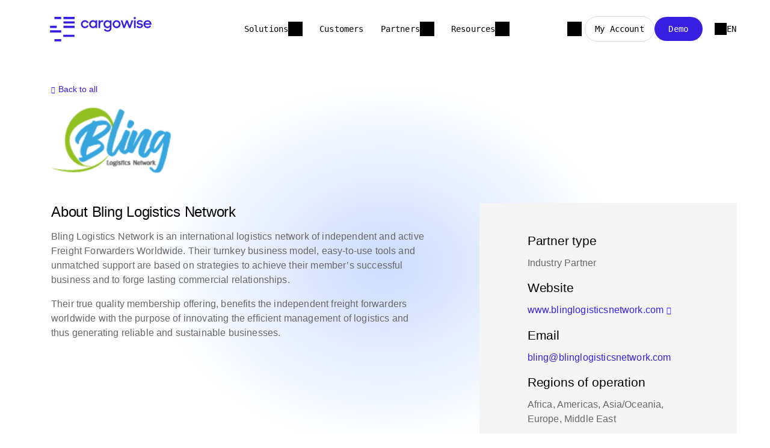

--- FILE ---
content_type: text/html; charset=utf-8
request_url: https://www.cargowise.com/partners/find-a-partner/bling-logistics-network/
body_size: 9007
content:
<!DOCTYPE html>
<html lang="en-us">
<head>
    <meta charset="utf-8" />
<link rel="icon" type="image/png" href="/media/favicons/cargowise.png?width=32&amp;height=32">
<meta name="viewport" content="width=device-width, initial-scale=1.0, maximum-scale=1.0, user-scalable=0, shrink-to-fit=no">
<meta http-equiv="X-UA-Compatible" content="IE=edge,chrome=1" />
<title>
    Bling Logistics Network | CargoWise
</title>
<meta name="Description" content="" />
<meta name="Name" content="" />
<link rel="canonical" href="https://www.cargowise.com/partners/find-a-partner/bling-logistics-network/" />
<link rel="alternate" hreflang="de-de" href="https://www.cargowise.com/de-de/partners/find-a-partner/bling-logistics-network/" />
<link rel="alternate" hreflang="en-us" href="https://www.cargowise.com/partners/find-a-partner/bling-logistics-network/" />
<link rel="alternate" hreflang="es-419" href="https://www.cargowise.com/es-la/partners/find-a-partner/bling-logistics-network/" />
<link rel="alternate" hreflang="fr-fr" href="https://www.cargowise.com/fr-fr/partners/find-a-partner/bling-logistics-network/" />
<link rel="alternate" hreflang="it-it" href="https://www.cargowise.com/it-it/partners/find-a-partner/bling-logistics-network/" />
<link rel="alternate" hreflang="ja-jp" href="https://www.cargowise.com/ja-jp/partners/find-a-partner/bling-logistics-network/" />
<link rel="alternate" hreflang="pt-br" href="https://www.cargowise.com/pt-br/partners/find-a-partner/bling-logistics-network/" />
<link rel="alternate" hreflang="zh-cn" href="https://www.cargowise.com/zh-cn/partners/find-a-partner/bling-logistics-network/" />
<link rel="alternate" hreflang="zh-hant" href="https://www.cargowise.com/zh-hant/partners/find-a-partner/bling-logistics-network/" />
<meta property="og:type" content="article" />
<meta property="og:url" content="https://www.cargowise.com/partners/find-a-partner/bling-logistics-network/" />
<meta property="og:title" content="" />
<meta property="og:description" content="" />
<meta property="og:image" content="https://www.cargowise.com">
<meta property="og:image:type" content="image/jpeg">
<meta name="twitter:card" content="summary_large_image">
<meta name="twitter:title" content="">
<meta name="twitter:description" content="">
<meta name="twitter:image" content="https://www.cargowise.com">
<meta name="apple-mobile-web-app-title" content="CargoWise">
<meta name="application-name" content="CargoWise">
<link rel="apple-touch-icon" sizes="57x57" href="/media/favicons/cargowise.png?width=57&amp;height=57">
<link rel="apple-touch-icon" sizes="60x60" href="/media/favicons/cargowise.png?width=60&amp;height=60">
<link rel="apple-touch-icon" sizes="72x72" href="/media/favicons/cargowise.png?width=72&amp;height=72">
<link rel="apple-touch-icon" sizes="76x76" href="/media/favicons/cargowise.png?width=76&amp;height=76">
<link rel="apple-touch-icon" sizes="114x114" href="/media/favicons/cargowise.png?width=114&amp;height=114">
<link rel="apple-touch-icon" sizes="120x120" href="/media/favicons/cargowise.png?width=120&amp;height=120">
<link rel="apple-touch-icon" sizes="144x144" href="/media/favicons/cargowise.png?width=144&amp;height=144">
<link rel="apple-touch-icon" sizes="152x152" href="/media/favicons/cargowise.png?width=152&amp;height=152">
<link rel="apple-touch-icon" sizes="180x180" href="/media/favicons/cargowise.png?width=180&amp;height=180">
<link rel="icon" type="image/png" sizes="192x192" href="/media/favicons/cargowise.png?width=192&amp;height=192">
<link rel="icon" type="image/png" sizes="32x32" href="/media/favicons/cargowise.png?width=32&amp;height=32">
<link rel="icon" type="image/png" sizes="96x96" href="/media/favicons/cargowise.png?width=96&amp;height=96">
<link rel="icon" type="image/png" sizes="16x16" href="/media/favicons/cargowise.png?width=16&amp;height=16">
<link rel="manifest" href="/media/favicons/cargowise-manifest.json">
<meta name="msapplication-TileColor" content="#fff">
<meta name="msapplication-TileImage" content="/media/favicons/cargowise.png?width=144&height=144">
<meta name="theme-color" content="#ffffff">
    
<!-- be_ixf, sdk, gho-->
<meta name="be:sdk" content="dotnet_sdk_1.4.30" />
<meta name="be:timer" content="0ms" />
<meta name="be:orig_url" content="https%3a%2f%2fwww.cargowise.com%2fpartners%2ffind-a-partner%2fbling-logistics-network%2f" />
<meta name="be:capsule_url" content="https%3a%2f%2fixfd1-api.bc0a.com%2fapi%2fixf%2f1.0.0%2fget_capsule%2ff00000000266092%2f0736369355" />
<meta name="be:norm_url" content="https%3a%2f%2fwww.cargowise.com%2fpartners%2ffind-a-partner%2fbling-logistics-network%2f" />
<meta name="be:api_dt" content="py_2025; pm_09; pd_04; ph_23; pmh_12; p_epoch:1757052760672" />
<meta name="be:mod_dt" content="py_2025; pm_09; pd_04; ph_23; pmh_12; p_epoch:1757052760672" />
<meta name="be:messages" content="0" />

    <!-- Google Tag Manager -->
<script>
dataLayer = [];
(function(w,d,s,l,i){w[l]=w[l]||[];w[l].push({'gtm.start':
new Date().getTime(),event:'gtm.js'});var f=d.getElementsByTagName(s)[0],
j=d.createElement(s),dl=l!='dataLayer'?'&l='+l:'';j.async=true;j.src=
'https://www.googletagmanager.com/gtm.js?id='+i+dl;f.parentNode.insertBefore(j,f);
})(window,document,'script','dataLayer','GTM-PV2WNTV');</script>
<!-- End Google Tag Manager -->

        <link rel="preload" as="font" type="font/woff2" crossorigin="anonymous" href="/css/fonts/wtg-symbols.woff2" />
        <link rel="preload" as="font" type="font/woff2" crossorigin="anonymous" href="/css/vendor/fontawesome-free/webfonts/fa-brands-400.woff2" />
    <link href="/sb/cargowise-css.v45.css" rel="stylesheet">
    <script src="https://cmp.osano.com/AzqNPnSIWrqnv2DHN/d67eecdc-d0b9-4b58-a625-29c168020c5b/osano.js?variant=two"></script>
<script>
    var _hmt = _hmt || [];
    (function () {
        if (location.host.indexOf(".cn") > 0) {
            var hm = document.createElement("script");
            hm.src = "https://hm.baidu.com/hm.js?32e12608d3f275438f83292bee2afaa6";
            var s = document.getElementsByTagName("script")[0];
            s.parentNode.insertBefore(hm, s);
        }
    })();
</script>
<script src="/scripts/vendor/lottie/lottie.js"></script>
<meta name="google-site-verification" content="dlKMKTJhhnQ0xWxLgm9YKHGQXrNfwUPH2-jUevgpWCs" />
</head>
<body id="body" class="body-bling-logistics-network ">
    <!-- Google Tag Manager (noscript) -->
<noscript><iframe src="https://www.googletagmanager.com/ns.html?id=GTM-PV2WNTV"
height="0" width="0" style="display:none;visibility:hidden"></iframe></noscript>
<!-- End Google Tag Manager (noscript) -->

    
    <header id="site-header">
        





<nav class="navbar navbar-expand-lg fixed-top collapsed navigation" id="mainNav">
    <div class="nav-container">
        <div class="navbar-header">
            <a class="navbar-brand" href="/" title="CargoWise">
                    <img alt="CargoWise" src="/media/zfpirzxd/cargowise-logo.svg" />
            </a>
                    <div data-nav-segment="search">
            <input type="text" class="nav-search-input"
            placeholder="Search..." />
        <a class="nav-link " href="/search/"         ></a>
                        <span class="search-close"></span>
                    </div>
            <button class="navbar-collapse-control" aria-controls="navbarResponsive" data-toggle="collapse" data-target="#navbarResponsive" aria-expanded="false" aria-label="Toggle navigation">
                <span class="toggle-open">Menu</span>
                <span class="toggle-close">Close</span>
                <div class="navbar-toggler navbar-toggler-right collapsed" data-toggle="collapse" data-target="#navbarResponsive">
                    <span></span><span></span><span></span><span></span>
                </div>
            </button>
        </div>
        <div id="navbarResponsive" class="collapse navbar-collapse">
            <ul class="navbar-nav">
                            <li class="nav-item dropdown " data-nav-segment="solutions">
                                <a href="#" class="dropdown-toggle nav-item-toggle" id="navbar-dropdown-link-25763" data-target="dropdown-menu-25763" data-toggle="dropdown" aria-haspopup="true" aria-expanded="false">Solutions</a>

                                <div id="dropdown-menu-25763" aria-labelledby="navbar-dropdown-link-25763" class="dropdown-menu nav-menu">
                                    <a href="#" class="toggler">Solutions</a>
                                    



<div class="panel" >
    
<div class="container">
    <div class="row ">



<div class="col-lg-12">
        <div class="area" >
            

    <div class="tabbed-content flex-row d-lg-flex left-tabs ">
        <ul class="nav nav-tabs  flex-column" role="tablist">
                    <li class="nav-item">
                        <a class="nav-link  active moving-arrow" id="ac3929e1-eac2-4593-816d-4ce77b30a56a-freight-forwarders-tab" data-toggle="tab" data-target="#tab-content-ac3929e1-eac2-4593-816d-4ce77b30a56a #freight-forwarders" role="tab" aria-controls="freight-forwarders" aria-selected="true">
                            <span>Freight Forwarders</span>
                        </a>
                    </li>
                    <li class="nav-item">
                        <a class="nav-link  moving-arrow" id="ac3929e1-eac2-4593-816d-4ce77b30a56a-customs-brokers-tab" data-toggle="tab" data-target="#tab-content-ac3929e1-eac2-4593-816d-4ce77b30a56a #customs-brokers" role="tab" aria-controls="customs-brokers" aria-selected="false">
                            <span>Customs Brokers</span>
                        </a>
                    </li>
                    <li class="nav-item">
                        <a class="nav-link  moving-arrow" id="ac3929e1-eac2-4593-816d-4ce77b30a56a-warehouse-operators-tab" data-toggle="tab" data-target="#tab-content-ac3929e1-eac2-4593-816d-4ce77b30a56a #warehouse-operators" role="tab" aria-controls="warehouse-operators" aria-selected="false">
                            <span>Warehouse operators</span>
                        </a>
                    </li>
                    <li class="nav-item">
                        <a class="nav-link  moving-arrow" id="ac3929e1-eac2-4593-816d-4ce77b30a56a-carriers-tab" data-toggle="tab" data-target="#tab-content-ac3929e1-eac2-4593-816d-4ce77b30a56a #carriers" role="tab" aria-controls="carriers" aria-selected="false">
                            <span>Carriers</span>
                        </a>
                    </li>
                    <li class="nav-item">
                        <a class="nav-link  moving-arrow" id="ac3929e1-eac2-4593-816d-4ce77b30a56a-drayage-operators-tab" data-toggle="tab" data-target="#tab-content-ac3929e1-eac2-4593-816d-4ce77b30a56a #drayage-operators" role="tab" aria-controls="drayage-operators" aria-selected="false">
                            <span>Drayage operators</span>
                        </a>
                    </li>
        </ul>
        <div id="tab-content-ac3929e1-eac2-4593-816d-4ce77b30a56a" class="tab-content  flex-column">
                        <div class="tab-pane fade  show active" id="freight-forwarders" role="tabpanel" aria-labelledby="ac3929e1-eac2-4593-816d-4ce77b30a56a-freight-forwarders-tab">
                            



<div class="panel" >
    
<div class="container">
    <div class="row ">



<div class="col-lg-5">
        <div class="area" >
            

<div class="link-card link-card-style-5 has-link">
<a id='kwmajq' href='/solutions/cargowise-forwarding/' target=''>        <div class="link-card-icon" style="background-image:url(/media/ph1ghhnz/international-forwarding.svg?v=1dc32214f0ffe30)"></div>
    <h6 class="link-card-heading-text">International Forwarding</h6>
    <div class="link-card-descriptive-text">
                <p>Unlock the world&#x2019;s supply chains with&#xA0;deeply integrated&#xA0;international forwarding capabilities</p>
    </div>
        <div class="link-card-learn-more-text">
            <label>Learn more</label>
        </div>
</a></div>

<div class="link-card link-card-style-5 has-link">
<a id='d9ed24' href='/solutions/cargowise-customs/' target=''>        <div class="link-card-icon" style="background-image:url(/media/pbzlyjv1/customs-and-compliance-1.svg?v=1dc32214ed58d40)"></div>
    <h6 class="link-card-heading-text">Customs and Compliance</h6>
    <div class="link-card-descriptive-text">
                <p>Centralize&#xA0;your global trade operations and strengthen your supply chain</p>
    </div>
        <div class="link-card-learn-more-text">
            <label>Learn more</label>
        </div>
</a></div>

<div class="link-card link-card-style-5 has-link">
<a id='uflmwq' href='/solutions/cargowise-ecommerce/' target=''>        <div class="link-card-icon" style="background-image:url(/media/i4bevapl/international-ecommerce.svg?v=1dc32214f172a20)"></div>
    <h6 class="link-card-heading-text">International eCommerce</h6>
    <div class="link-card-descriptive-text">
                <p>Faster, safer, and more reliable&#xA0;cross-border ecommerce&#xA0;fulfilment</p>
    </div>
        <div class="link-card-learn-more-text">
            <label>Learn more</label>
        </div>
</a></div>

<div class="link-card link-card-style-5 has-link">
<a id='npj0wj' href='/solutions/cargowise-transport/' target=''>        <div class="link-card-icon" style="background-image:url(/media/zixd2ulf/transport.svg?v=1dc32214eb708c0)"></div>
    <h6 class="link-card-heading-text">Transport</h6>
    <div class="link-card-descriptive-text">
                <p>Optimize transport performance and profitability to drive your business forward</p>
    </div>
        <div class="link-card-learn-more-text">
            <label>Learn more</label>
        </div>
</a></div>

<div class="link-card link-card-style-5 has-link">
<a id='0ycfww' href='/solutions/cargowise-warehouse/transit-warehouse/' target=''>        <div class="link-card-icon" style="background-image:url(/media/qw5dlavz/transit-warehouse.svg?v=1dc322cc9299e50)"></div>
    <h6 class="link-card-heading-text">Transit Warehouse</h6>
    <div class="link-card-descriptive-text">
                <p>Streamline goods-in to goods-out with greater accuracy and control</p>
    </div>
        <div class="link-card-learn-more-text">
            <label>Learn more</label>
        </div>
</a></div>

        </div>
</div>



<div class="col-lg-5">
        <div class="area" >
            

<div class="link-card link-card-style-5 has-link">
<a id='tgnmpn' href='/cargowise-mega-features/' target=''>        <div class="link-card-icon" style="background-image:url(/media/lkzcju4c/mega-features.svg?v=1dc32214ea75150)"></div>
    <h6 class="link-card-heading-text">Mega features</h6>
    <div class="link-card-descriptive-text">
                <p>Powerful new features that give you greater visibility, productivity, and control&#xA0;</p>
    </div>
        <div class="link-card-learn-more-text">
            <label>Learn more</label>
        </div>
</a></div>

<div class="link-card link-card-style-5 has-link">
<a id='cmibpj' href='/solutions/cargowise-parcel/' target=''>        <div class="link-card-icon" style="background-image:url(/media/nekh5wsc/parcel.svg?v=1dc32214eeb5f30)"></div>
    <h6 class="link-card-heading-text">Parcel</h6>
    <div class="link-card-descriptive-text">
                <p>Grow&#xA0;your business with B2B final-mile shipping and B2C final-mile delivery</p>
    </div>
        <div class="link-card-learn-more-text">
            <label>Learn more</label>
        </div>
</a></div>

<div class="link-card link-card-style-5 has-link">
<a id='pkykhu' href='/solutions/cargowise-enterprise/' target=''>        <div class="link-card-icon" style="background-image:url(/media/yjqdmqeq/enterprise.svg?v=1dc32214ef59860)"></div>
    <h6 class="link-card-heading-text">Enterprise</h6>
    <div class="link-card-descriptive-text">
                <p>Work faster and smarter with&#xA0;powerful, deeply integrated enterprise tools</p>
    </div>
        <div class="link-card-learn-more-text">
            <label>Learn more</label>
        </div>
</a></div>

<div class="link-card link-card-style-5 has-link">
<a id='d0qde0' href='/solutions/cargowise-neo/' target=''>        <div class="link-card-icon" style="background-image:url(/media/vv1bruum/cargowise-neo.svg?v=1dc32214ebb9ca0)"></div>
    <h6 class="link-card-heading-text">CargoWise Neo</h6>
    <div class="link-card-descriptive-text">
                <p>Give your customers live access to their shipments, orders, declarations, invoices, and more.</p>
    </div>
        <div class="link-card-learn-more-text">
            <label>Learn more</label>
        </div>
</a></div>

<div class="link-card link-card-style-5 has-link">
<a id='aemfse' href='/solutions/cargowise-forwarding/container-transport-optimization/' target=''>        <div class="link-card-icon" style="background-image:url(/media/kmspui2t/cto.svg?v=1dc86c96636fb20)"></div>
    <h6 class="link-card-heading-text">Container Transport Optimization</h6>
    <div class="link-card-descriptive-text">
                <p>Cut the cost of landside export transportation with Container Transport Optimization.</p>
    </div>
        <div class="link-card-learn-more-text">
            <label>Learn more</label>
        </div>
</a></div>

        </div>
</div>



<div class="col-lg-2">
        <div class="area" >
            

    <div class="owl-carousel owl-theme" 
         id="owl-carousel-e96116fa-2428-4a4a-a8fe-195bbe2db3f1" 
         data-slide-margin="0" 
         data-autoplay="false" 
         data-autoplay-timeout="0"
         data-rtl="false" 
         data-slide-count="3"
         data-slides-per-page-mobile="1"
         data-slides-per-page-desktop="1">
                        <div class="item">
                            <div class="container">
                                <div class="row">
                                    <div class="col-12">
                                        



<div class="panel" >
    
<div class="container">
    <div class="row ">



<div class="col-lg-12">
        <div class="area card background-bright-blue-tint" >
            
<p><span class="badge">eBook</span></p>
<h3>The four layers of cost efficiency</h3>
<p><a id="fhvoq5" href="/lp/ebook-the-four-layers-of-cost-efficiency/" title="eBook - The four layers of cost efficiency" class="cta-button">Download</a></p>
        </div>
</div>
    </div>
</div>
</div>



                                    </div>
                                </div>
                            </div>
                        </div>
                        <div class="item">
                            <div class="container">
                                <div class="row">
                                    <div class="col-12">
                                        



<div class="panel" >
    
<div class="container">
    <div class="row ">



<div class="col-lg-12">
        <div class="area card background-bright-blue-tint" >
            
<p><span class="badge">eBook</span></p>
<h3>Defining productivity in the global logistics environment</h3>
<p><a id="ywrx3e" href="/lp/ebook-defining-productivity-in-the-global-logistics-environment/" title="eBook- Defining productivity in the global logistics environment" class="cta-button">Download</a></p>
        </div>
</div>
    </div>
</div>
</div>



                                    </div>
                                </div>
                            </div>
                        </div>
    </div>

        </div>
</div>
    </div>
</div>
</div>



                        </div>
                        <div class="tab-pane fade " id="customs-brokers" role="tabpanel" aria-labelledby="ac3929e1-eac2-4593-816d-4ce77b30a56a-customs-brokers-tab">
                            



<div class="panel" >
    
<div class="container">
    <div class="row ">



<div class="col-lg-5">
        <div class="area" >
            

<div class="link-card link-card-style-5 has-link">
<a id='vmhumm' href='/solutions/cargowise-customs/' target=''>        <div class="link-card-icon" style="background-image:url(/media/pbzlyjv1/customs-and-compliance-1.svg?v=1dc32214ed58d40)"></div>
    <h6 class="link-card-heading-text">Customs and Compliance</h6>
    <div class="link-card-descriptive-text">
                <p>Centralize&#xA0;your global trade operations and strengthen your supply chain</p>
    </div>
        <div class="link-card-learn-more-text">
            <label>Learn more</label>
        </div>
</a></div>

<div class="link-card link-card-style-5 has-link">
<a id='ulnt8z' href='/solutions/cargowise-enterprise/' target=''>        <div class="link-card-icon" style="background-image:url(/media/yjqdmqeq/enterprise.svg?v=1dc32214ef59860)"></div>
    <h6 class="link-card-heading-text">Enterprise</h6>
    <div class="link-card-descriptive-text">
                <p>&#xA;Work faster and smarter with&#xA0;powerful, deeply integrated enterprise tools</p>
    </div>
        <div class="link-card-learn-more-text">
            <label>Learn more</label>
        </div>
</a></div>

        </div>
</div>



<div class="col-lg-5">
        <div class="area" >
            

<div class="link-card link-card-style-5 has-link">
<a id='dnms4b' href='/solutions/cargowise-customs/bonded-warehouse/' target=''>        <div class="link-card-icon" style="background-image:url(/media/wlpd4ohx/bonded-warehouse.svg?v=1dc32214f21d880)"></div>
    <h6 class="link-card-heading-text">Bonded Warehouse</h6>
    <div class="link-card-descriptive-text">
                <p>Integrate&#xA0;your customs brokerage and warehouse operations</p>
    </div>
        <div class="link-card-learn-more-text">
            <label>Learn more</label>
        </div>
</a></div>

<div class="link-card link-card-style-5 has-link">
<a id='ufodi5' href='/solutions/cargowise-neo/' target=''>        <div class="link-card-icon" style="background-image:url(/media/vv1bruum/cargowise-neo.svg?v=1dc32214ebb9ca0)"></div>
    <h6 class="link-card-heading-text">CargoWise Neo</h6>
    <div class="link-card-descriptive-text">
                <p>Give your customers live access to their shipments, orders, declarations, invoices, and more.</p>
    </div>
        <div class="link-card-learn-more-text">
            <label>Learn more</label>
        </div>
</a></div>

        </div>
</div>



<div class="col-lg-2">
        <div class="area" >
            

    <div class="owl-carousel owl-theme" 
         id="owl-carousel-8c126d85-3662-439d-b084-5d23a7892166" 
         data-slide-margin="0" 
         data-autoplay="false" 
         data-autoplay-timeout="0"
         data-rtl="false" 
         data-slide-count="3"
         data-slides-per-page-mobile="1"
         data-slides-per-page-desktop="1">
                        <div class="item">
                            <div class="container">
                                <div class="row">
                                    <div class="col-12">
                                        



<div class="panel" >
    
<div class="container">
    <div class="row ">



<div class="col-lg-12">
        <div class="area card background-bright-blue-tint" >
            
<p><span class="badge">eBook</span></p>
<h3>The shift to global customs</h3>
<p><a id="i10n6x" href="/lp/global-customs-ebook/" title="Global customs eBook" class="cta-button">Download</a></p>
        </div>
</div>
    </div>
</div>
</div>



                                    </div>
                                </div>
                            </div>
                        </div>
                        <div class="item">
                            <div class="container">
                                <div class="row">
                                    <div class="col-12">
                                        



<div class="panel" >
    
<div class="container">
    <div class="row ">



<div class="col-lg-12">
        <div class="area card background-bright-blue-tint" >
            
<p><span class="badge">eBook</span></p>
<h3>Taking complexity out of compliance<span> </span></h3>
<p><a id="hzv1a5" href="/lp/cargowise-compliance-ebook/" title="CargoWise Compliance eBook" class="cta-button">Download</a></p>
        </div>
</div>
    </div>
</div>
</div>



                                    </div>
                                </div>
                            </div>
                        </div>
                        <div class="item">
                            <div class="container">
                                <div class="row">
                                    <div class="col-12">
                                        



<div class="panel" >
    
<div class="container">
    <div class="row ">



<div class="col-lg-12">
        <div class="area card background-bright-blue-tint" >
            
<p><span class="badge">eBook</span></p>
<h3>Four layers of cost efficiency</h3>
<p><a id="mmo3gg" href="/lp/ebook-the-four-layers-of-cost-efficiency/" title="eBook - The four layers of cost efficiency" class="cta-button">Download</a></p>
        </div>
</div>
    </div>
</div>
</div>



                                    </div>
                                </div>
                            </div>
                        </div>
    </div>

        </div>
</div>
    </div>
</div>
</div>



                        </div>
                        <div class="tab-pane fade " id="warehouse-operators" role="tabpanel" aria-labelledby="ac3929e1-eac2-4593-816d-4ce77b30a56a-warehouse-operators-tab">
                            



<div class="panel" >
    
<div class="container">
    <div class="row ">



<div class="col-lg-5">
        <div class="area" >
            

<div class="link-card link-card-style-5 has-link">
<a id='rz8u5k' href='/solutions/cargowise-warehouse/product-warehouse/' target=''>        <div class="link-card-icon" style="background-image:url(/media/gfghzjpx/product-warehouse.svg?v=1dc32214f2c11b0)"></div>
    <h6 class="link-card-heading-text">Product Warehouse</h6>
    <div class="link-card-descriptive-text">
                <p>A scalable solution to&#xA0;optimize&#xA0;your warehousing and distribution processes</p>
    </div>
        <div class="link-card-learn-more-text">
            <label>Learn more</label>
        </div>
</a></div>

<div class="link-card link-card-style-5 has-link">
<a id='j2xnav' href='/solutions/cargowise-customs/bonded-warehouse/' target=''>        <div class="link-card-icon" style="background-image:url(/media/wlpd4ohx/bonded-warehouse.svg?v=1dc32214f21d880)"></div>
    <h6 class="link-card-heading-text">Bonded Warehouse</h6>
    <div class="link-card-descriptive-text">
                <p>Integrate&#xA0;your customs brokerage and warehouse operations</p>
    </div>
        <div class="link-card-learn-more-text">
            <label>Learn more</label>
        </div>
</a></div>

<div class="link-card link-card-style-5 has-link">
<a id='3l4yob' href='/solutions/cargowise-warehouse/transit-warehouse/' target=''>        <div class="link-card-icon" style="background-image:url(/media/qw5dlavz/transit-warehouse.svg?v=1dc322cc9299e50)"></div>
    <h6 class="link-card-heading-text">Transit Warehouse</h6>
    <div class="link-card-descriptive-text">
                <p>Streamline goods-in to goods-out with greater accuracy and control</p>
    </div>
        <div class="link-card-learn-more-text">
            <label>Learn more</label>
        </div>
</a></div>

<div class="link-card link-card-style-5 has-link">
<a id='eukcbx' href='/solutions/cargowise-ecommerce/' target=''>        <div class="link-card-icon" style="background-image:url(/media/i4bevapl/international-ecommerce.svg?v=1dc32214f172a20)"></div>
    <h6 class="link-card-heading-text">International eCommerce</h6>
    <div class="link-card-descriptive-text">
                <p>Faster, safer, and more reliable&#xA0;cross-border ecommerce&#xA0;fulfilment</p>
    </div>
        <div class="link-card-learn-more-text">
            <label>Learn more</label>
        </div>
</a></div>

        </div>
</div>



<div class="col-lg-5">
        <div class="area" >
            

<div class="link-card link-card-style-5 has-link">
<a id='sc1nuw' href='/solutions/cargowise-parcel/' target=''>        <div class="link-card-icon" style="background-image:url(/media/nekh5wsc/parcel.svg?v=1dc32214eeb5f30)"></div>
    <h6 class="link-card-heading-text">Parcel</h6>
    <div class="link-card-descriptive-text">
                <p>Grow&#xA0;your business with B2B final-mile shipping and B2C final-mile delivery</p>
    </div>
        <div class="link-card-learn-more-text">
            <label>Learn more</label>
        </div>
</a></div>

<div class="link-card link-card-style-5 has-link">
<a id='f26lz3' href='/solutions/cargowise-enterprise/' target=''>        <div class="link-card-icon" style="background-image:url(/media/yjqdmqeq/enterprise.svg?v=1dc32214ef59860)"></div>
    <h6 class="link-card-heading-text">Enterprise</h6>
    <div class="link-card-descriptive-text">
                <p>Work faster and smarter with&#xA0;powerful, deeply integrated enterprise tools</p>
    </div>
        <div class="link-card-learn-more-text">
            <label>Learn more</label>
        </div>
</a></div>

<div class="link-card link-card-style-5 has-link">
<a id='wbyvht' href='/solutions/cargowise-neo/' target=''>        <div class="link-card-icon" style="background-image:url(/media/vv1bruum/cargowise-neo.svg?v=1dc32214ebb9ca0)"></div>
    <h6 class="link-card-heading-text">CargoWise Neo</h6>
    <div class="link-card-descriptive-text">
                <p>Give your customers live access to their shipments, orders, declarations, invoices, and more.</p>
    </div>
        <div class="link-card-learn-more-text">
            <label>Learn more</label>
        </div>
</a></div>

        </div>
</div>



<div class="col-lg-2">
        <div class="area" >
            

    <div class="owl-carousel owl-theme" 
         id="owl-carousel-f8ac7aa8-82a3-4592-bf62-a4837c618c81" 
         data-slide-margin="0" 
         data-autoplay="false" 
         data-autoplay-timeout="0"
         data-rtl="false" 
         data-slide-count="3"
         data-slides-per-page-mobile="1"
         data-slides-per-page-desktop="1">
                        <div class="item">
                            <div class="container">
                                <div class="row">
                                    <div class="col-12">
                                        



<div class="panel" >
    
<div class="container">
    <div class="row ">



<div class="col-lg-12">
        <div class="area card background-bright-blue-tint" >
            
<p><span class="badge">eBook</span></p>
<h3>Global warehouse suite</h3>
<p><a id="66t6yk" href="/lp/cargowise-global-warehouse-suite-ebook/" title="CargoWise Global Warehouse Suite eBook" class="cta-button">Download</a></p>
        </div>
</div>
    </div>
</div>
</div>



                                    </div>
                                </div>
                            </div>
                        </div>
                        <div class="item">
                            <div class="container">
                                <div class="row">
                                    <div class="col-12">
                                        



<div class="panel" >
    
<div class="container">
    <div class="row ">



<div class="col-lg-12">
        <div class="area card background-bright-blue-tint" >
            
<p><span class="badge">eBook</span></p>
<h3>Transit Warehouse ebook<span> </span></h3>
<p><a id="a50h06" href="/lp/ebook-transit-warehouse/" title="eBook - Transit Warehouse" class="cta-button">Download</a></p>
        </div>
</div>
    </div>
</div>
</div>



                                    </div>
                                </div>
                            </div>
                        </div>
                        <div class="item">
                            <div class="container">
                                <div class="row">
                                    <div class="col-12">
                                        



<div class="panel" >
    
<div class="container">
    <div class="row ">



<div class="col-lg-12">
        <div class="area card background-bright-blue-tint" >
            
<p><span class="badge">eBook</span></p>
<h3>Four layers cost efficiency ebook</h3>
<p><a id="464zwd" href="/lp/ebook-the-four-layers-of-cost-efficiency/" title="eBook - The four layers of cost efficiency" class="cta-button">Download</a></p>
        </div>
</div>
    </div>
</div>
</div>



                                    </div>
                                </div>
                            </div>
                        </div>
    </div>

        </div>
</div>
    </div>
</div>
</div>



                        </div>
                        <div class="tab-pane fade " id="carriers" role="tabpanel" aria-labelledby="ac3929e1-eac2-4593-816d-4ce77b30a56a-carriers-tab">
                            



<div class="panel" >
    
<div class="container">
    <div class="row ">



<div class="col-lg-5">
        <div class="area" >
            

<div class="link-card link-card-style-5 has-link">
<a id='b5nkjv' href='/solutions/cargowise-carrier/carrier-connectivity/' target=''>        <div class="link-card-icon" style="background-image:url(/media/ulbi5lwi/carrier-connectivity.svg?v=1dc32214f30a590)"></div>
    <h6 class="link-card-heading-text">Carrier Connectivity</h6>
    <div class="link-card-descriptive-text">
                <p>Put your entire suite of services at the fingertips of the world&#x2019;s largest forwarders</p>
    </div>
        <div class="link-card-learn-more-text">
            <label>Learn more</label>
        </div>
</a></div>

<div class="link-card link-card-style-5 has-link">
<a id='idm7wx' href='/solutions/cargowise-carrier/liner-and-agency/' target=''>        <div class="link-card-icon" style="background-image:url(/media/bbxfd3dm/liner-and-agency.svg?v=1dc32214f353970)"></div>
    <h6 class="link-card-heading-text">Liner and Agency</h6>
    <div class="link-card-descriptive-text">
                <p>Control your entire ocean operations from a single platform for unparalleled visibility, automation, and productivity .</p>
    </div>
        <div class="link-card-learn-more-text">
            <label>Learn more</label>
        </div>
</a></div>

        </div>
</div>



<div class="col-lg-5">
        <div class="area" >
            

<div class="link-card link-card-style-5 has-link">
<a id='uvgyv6' href='/solutions/cargowise-enterprise/' target=''>        <div class="link-card-icon" style="background-image:url(/media/yjqdmqeq/enterprise.svg?v=1dc32214ef59860)"></div>
    <h6 class="link-card-heading-text">Enterprise</h6>
    <div class="link-card-descriptive-text">
                <p>Maximize warehouse&#xA0;efficiency and profitability&#xA0;with our global warehouse solution</p>
    </div>
        <div class="link-card-learn-more-text">
            <label>Learn more</label>
        </div>
</a></div>

<div class="link-card link-card-style-5 has-link">
<a id='lfsulm' href='/solutions/cargowise-neo/' target=''>        <div class="link-card-icon" style="background-image:url(/media/vv1bruum/cargowise-neo.svg?v=1dc32214ebb9ca0)"></div>
    <h6 class="link-card-heading-text">CargoWise Neo</h6>
    <div class="link-card-descriptive-text">
                <p>Give your customers live access to their shipments, orders, declarations, invoices, and more.</p>
    </div>
        <div class="link-card-learn-more-text">
            <label>Learn more</label>
        </div>
</a></div>

        </div>
</div>



<div class="col-lg-2">
        <div class="area" >
            

    <div class="owl-carousel owl-theme" 
         id="owl-carousel-74e740de-5767-4805-909f-499daaac5882" 
         data-slide-margin="0" 
         data-autoplay="false" 
         data-autoplay-timeout="0"
         data-rtl="false" 
         data-slide-count="2"
         data-slides-per-page-mobile="1"
         data-slides-per-page-desktop="1">
                        <div class="item">
                            <div class="container">
                                <div class="row">
                                    <div class="col-12">
                                        



<div class="panel" >
    
<div class="container">
    <div class="row ">



<div class="col-lg-12">
        <div class="area card background-bright-blue-tint" >
            
<p><span class="badge">eBook</span></p>
<h3>The four layers of cost efficiency</h3>
<p><a id="fhvoq5" href="/lp/ebook-the-four-layers-of-cost-efficiency/" title="eBook - The four layers of cost efficiency" class="cta-button">Download</a></p>
        </div>
</div>
    </div>
</div>
</div>



                                    </div>
                                </div>
                            </div>
                        </div>
                        <div class="item">
                            <div class="container">
                                <div class="row">
                                    <div class="col-12">
                                        



<div class="panel" >
    
<div class="container">
    <div class="row ">



<div class="col-lg-12">
        <div class="area card background-bright-blue-tint" >
            
<p><span class="badge">eBook</span></p>
<h3>Defining productivity in the global logistics environment</h3>
<p><a id="ywrx3e" href="/lp/ebook-defining-productivity-in-the-global-logistics-environment/" title="eBook- Defining productivity in the global logistics environment" class="cta-button">Download</a></p>
        </div>
</div>
    </div>
</div>
</div>



                                    </div>
                                </div>
                            </div>
                        </div>
    </div>

        </div>
</div>
    </div>
</div>
</div>



                        </div>
                        <div class="tab-pane fade " id="drayage-operators" role="tabpanel" aria-labelledby="ac3929e1-eac2-4593-816d-4ce77b30a56a-drayage-operators-tab">
                            



<div class="panel" >
    
<div class="container">
    <div class="row ">



<div class="col-lg-5">
        <div class="area" >
            

<div class="link-card link-card-style-5 has-link">
<a id='9wjnmn' href='/landside/' target=''>        <div class="link-card-icon" style="background-image:url(/media/4xkp4rb1/landside-1.svg?v=1dc32214f5bd440)"></div>
    <h6 class="link-card-heading-text">CargoWise Landside</h6>
    <div class="link-card-descriptive-text">
                <p>Our suite of landside logistics solutions built to power the movement and exchange of containers. </p>
    </div>
        <div class="link-card-learn-more-text">
            <label>Learn more</label>
        </div>
</a></div>

<div class="link-card link-card-style-5 has-link">
<a id='tzryya' href='/solutions/cargowise-forwarding/container-transport-optimization/' target=''>        <div class="link-card-icon" style="background-image:url(/media/kmspui2t/cto.svg?v=1dc86c96636fb20)"></div>
    <h6 class="link-card-heading-text">Container Transport Optimization</h6>
    <div class="link-card-descriptive-text">
                <p>Cut the cost of landside export transportation with Container Transport Optimization.</p>
    </div>
        <div class="link-card-learn-more-text">
            <label>Learn more</label>
        </div>
</a></div>

        </div>
</div>



<div class="col-lg-5">
        <div class="area" >
            

<div class="link-card link-card-style-5 has-link">
<a id='jzczpn' href='/landside/solutions/containers-by-road/drayage-tms/' target=''>        <div class="link-card-icon" style="background-image:url(/media/x5fhy02a/containers-by-road.svg?v=1dc32214f3ab7b0)"></div>
    <h6 class="link-card-heading-text">Containers by road</h6>
    <div class="link-card-descriptive-text">
                <p>A complete enterprise system built for modern container drayage operators.&#xA0;</p>
    </div>
        <div class="link-card-learn-more-text">
            <label>Learn more</label>
        </div>
</a></div>

<div class="link-card link-card-style-5 has-link">
<a id='57xg1z' href='https://www.blumeglobal.com/solutions/carriers/rail-carriers/' target='_blank'>        <div class="link-card-icon" style="background-image:url(/media/aw3pnsah/container-by-rail.svg?v=1dc32214f64fc00)"></div>
    <h6 class="link-card-heading-text">Containers by rail</h6>
    <div class="link-card-descriptive-text">
                <p>Manage and track key rail assets across the entire supply chain.</p>
    </div>
        <div class="link-card-learn-more-text">
            <label>Learn more</label>
        </div>
</a></div>

<div class="link-card link-card-style-5 has-link">
<a id='lnluih' href='https://matchboxexchange.com/' target='_blank'>        <div class="link-card-icon" style="background-image:url(/media/34xg3fxv/container-excahnge.svg?v=1dc32214f606820)"></div>
    <h6 class="link-card-heading-text">Container exchange</h6>
    <div class="link-card-descriptive-text">
                <p>The faster and smarter way to manage your empty containers.</p>
    </div>
        <div class="link-card-learn-more-text">
            <label>Learn more</label>
        </div>
</a></div>

        </div>
</div>



<div class="col-lg-2">
        <div class="area" >
            

    <div class="owl-carousel owl-theme" 
         id="owl-carousel-d84b4c27-8638-4474-8f33-8d6287d4de4f" 
         data-slide-margin="0" 
         data-autoplay="false" 
         data-autoplay-timeout="0"
         data-rtl="false" 
         data-slide-count="3"
         data-slides-per-page-mobile="1"
         data-slides-per-page-desktop="1">
                        <div class="item">
                            <div class="container">
                                <div class="row">
                                    <div class="col-12">
                                        



<div class="panel" >
    
<div class="container">
    <div class="row ">



<div class="col-lg-12">
        <div class="area card background-bright-blue-tint" >
            
<p><span class="badge">eBook</span></p>
<h3>A road map to elevate container drayage operations</h3>
<p><a id="zw2eki" href="/landside/lp/container-drayage-operations-ebook/" title="Container drayage operations eBook" class="cta-button">Download</a></p>
        </div>
</div>
    </div>
</div>
</div>



                                    </div>
                                </div>
                            </div>
                        </div>
                        <div class="item">
                            <div class="container">
                                <div class="row">
                                    <div class="col-12">
                                        



<div class="panel" >
    
<div class="container">
    <div class="row ">



<div class="col-lg-12">
        <div class="area card background-bright-blue-tint" >
            
<p><span class="badge">Webinar</span></p>
<h3>Streamline your drayage order entry with Order Automation</h3>
<p><a id="hu48ls" href="/landside/news/on-demand-webinar-streamline-your-drayage-order-entry-with-order-automation/" title="On-demand webinar: Streamline your drayage order entry with Order Automation" class="cta-button">Watch</a></p>
        </div>
</div>
    </div>
</div>
</div>



                                    </div>
                                </div>
                            </div>
                        </div>
                        <div class="item">
                            <div class="container">
                                <div class="row">
                                    <div class="col-12">
                                        



<div class="panel" >
    
<div class="container">
    <div class="row ">



<div class="col-lg-12">
        <div class="area card background-bright-blue-tint" >
            
<p><span class="badge">eBook</span></p>
<h3>Cargo at Rest is Cargo at Risk</h3>
<p><a id="zddcr2" href="/landside/lp/ebook-cargo-at-rest-is-cargo-at-risk/" title="eBook - Cargo at rest is cargo at risk" class="cta-button">Download</a></p>
        </div>
</div>
    </div>
</div>
</div>



                                    </div>
                                </div>
                            </div>
                        </div>
    </div>

        </div>
</div>
    </div>
</div>
</div>



                        </div>
        </div>
    </div>

        </div>
</div>
    </div>
</div>
</div>



                                </div>
                            </li>
                            <li class="nav-item " data-nav-segment="customers">
        <a class="nav-link " href="/customers/"         >Customers</a>
                            </li>
                            <li class="nav-item dropdown " data-nav-segment="partners">
                                <a href="#" class="dropdown-toggle nav-item-toggle" id="navbar-dropdown-link-25767" data-target="dropdown-menu-25767" data-toggle="dropdown" aria-haspopup="true" aria-expanded="false">Partners</a>

                                <div id="dropdown-menu-25767" aria-labelledby="navbar-dropdown-link-25767" class="dropdown-menu nav-menu">
                                    <a href="#" class="toggler">Partners</a>
                                    



<div class="panel" >
    
<div class="container">
    <div class="row ">



<div class="col-lg-6">
        <div class="area" >
            

<div class="link-card link-card-style-5 has-link">
<a id='sfd3gx' href='/partners/find-a-partner/' target=''>        <div class="link-card-icon" style="background-image:url(/media/p40pmaw0/find-a-partner.svg?v=1dc32214f574060)"></div>
    <h6 class="link-card-heading-text">Find a partner</h6>
    <div class="link-card-descriptive-text">
                <p>Connect with a skilled CargoWise Partner today</p>
    </div>
        <div class="link-card-learn-more-text">
            <label>Learn more</label>
        </div>
</a></div>

        </div>
</div>



<div class="col-lg-6">
        <div class="area" >
            

<div class="link-card link-card-style-5 has-link">
<a id='ssldxr' href='/partners/become-a-partner/' target=''>        <div class="link-card-icon" style="background-image:url(/media/qvmhsdxu/become-a-partner.svg?v=1dc32214f52ac80)"></div>
    <h6 class="link-card-heading-text">Become a partner</h6>
    <div class="link-card-descriptive-text">
                <p>Expand your reach and grow your business</p>
    </div>
        <div class="link-card-learn-more-text">
            <label>Learn more</label>
        </div>
</a></div>

        </div>
</div>
    </div>
</div>
</div>



                                </div>
                            </li>
                            <li class="nav-item dropdown " data-nav-segment="resources">
                                <a href="#" class="dropdown-toggle nav-item-toggle" id="navbar-dropdown-link-25772" data-target="dropdown-menu-25772" data-toggle="dropdown" aria-haspopup="true" aria-expanded="false">Resources</a>

                                <div id="dropdown-menu-25772" aria-labelledby="navbar-dropdown-link-25772" class="dropdown-menu nav-menu">
                                    <a href="#" class="toggler">Resources</a>
                                    



<div class="panel" >
    
<div class="container">
    <div class="row ">



<div class="col-lg-3">
        <div class="area" >
            

<div class="link-card link-card-style-5 has-link">
<a id='lg8xaj' href='https://wisetechacademy.com/' target='_blank'>        <div class="link-card-icon" style="background-image:url(/media/sxrjaukf/academy.svg?v=1dc32214f4e8dd0)"></div>
    <h6 class="link-card-heading-text">Academy</h6>
    <div class="link-card-descriptive-text">
                <p>Unlock your potential</p>
    </div>
        <div class="link-card-learn-more-text">
            <label>Learn more</label>
        </div>
</a></div>

        </div>
</div>



<div class="col-lg-3">
        <div class="area" >
            

<div class="link-card link-card-style-5 has-link">
<a id='3e89lo' href='/learning/certifications/' target=''>        <div class="link-card-icon" style="background-image:url(/media/lnxjjhnp/certifications.svg?v=1dc32214f4984c0)"></div>
    <h6 class="link-card-heading-text">Certifications</h6>
    <div class="link-card-descriptive-text">
                <p>Earn industry recognized credentials</p>
    </div>
        <div class="link-card-learn-more-text">
            <label>Learn more</label>
        </div>
</a></div>

        </div>
</div>



<div class="col-lg-3">
        <div class="area" >
            

<div class="link-card link-card-style-5 has-link">
<a id='lag2ql' href='/news/' target=''>        <div class="link-card-icon" style="background-image:url(/media/urmcxzyv/news.svg?v=1dc32214f43df70)"></div>
    <h6 class="link-card-heading-text">News</h6>
    <div class="link-card-descriptive-text">
                <p>Keep up to date with the latest industry and product news.</p>
    </div>
        <div class="link-card-learn-more-text">
            <label>Learn more</label>
        </div>
</a></div>

        </div>
</div>



<div class="col-lg-3">
        <div class="area" >
            

<div class="link-card link-card-style-5 has-link">
<a id='c7vdad' href='/support/' target=''>        <div class="link-card-icon" style="background-image:url(/media/sg1d4gor/support.svg?v=1dc32214f3f4b90)"></div>
    <h6 class="link-card-heading-text">Support</h6>
    <div class="link-card-descriptive-text">
                <p>Everything you need for CargoWise support.</p>
    </div>
        <div class="link-card-learn-more-text">
            <label>Learn more</label>
        </div>
</a></div>

        </div>
</div>
    </div>
</div>
</div>



                                </div>
                            </li>
            </ul>
            <div class="ctas">
                            <div data-nav-segment="search">
            <input type="text" class="nav-search-input"
            placeholder="Search..." />
        <a class="nav-link " href="/search/"         ></a>
                                    <span class="search-close"></span>
                            </div>
                            <div data-nav-segment="my-account">
        <a class="nav-link " href="https://myaccount.cargowise.com/"         target="_blank" >My Account</a>
                            </div>
                            <div data-nav-segment="demo">
        <a class="nav-link " href="/demo/"         >Demo</a>
                            </div>
                    <div class="dropdown language-selector">
                        <a id="language-dropdown-button" href="#" class="dropdown-toggle" data-toggle="dropdown"
                            aria-haspopup="true" aria-expanded="false">
                            <span class="language-dropdown-short-name">en</span>
                            <span class="language-dropdown-long-name">
                                English
                            </span>
                        </a>
                        <div class="dropdown-menu" aria-labelledby="language-dropdown-button">
                            <a class="dropdown-item" lang="zh-cn"
                                href="/zh-cn/partners/find-a-partner/bling-logistics-network/">&#x7B80;&#x4F53;&#x4E2D;&#x6587;</a>
                            <a class="dropdown-item" lang="zh-hant"
                                href="/zh-hant/partners/find-a-partner/bling-logistics-network/">&#x7E41;&#x9AD4;&#x4E2D;&#x6587;</a>
                            <a class="dropdown-item" lang="fr-fr"
                                href="/fr-fr/partners/find-a-partner/bling-logistics-network/">Fran&#xE7;ais</a>
                            <a class="dropdown-item" lang="de-de"
                                href="/de-de/partners/find-a-partner/bling-logistics-network/">Deutsch</a>
                            <a class="dropdown-item" lang="it-it"
                                href="/it-it/partners/find-a-partner/bling-logistics-network/">Italiano</a>
                            <a class="dropdown-item" lang="ja-jp"
                                href="/ja-jp/partners/find-a-partner/bling-logistics-network/">&#x65E5;&#x672C;&#x8A9E;</a>
                            <a class="dropdown-item" lang="pt-br"
                                href="/pt-br/partners/find-a-partner/bling-logistics-network/">Portugu&#xEA;s</a>
                            <a class="dropdown-item" lang="es-419"
                                href="/es-la/partners/find-a-partner/bling-logistics-network/">Espa&#xF1;ol</a>
                        </div>
                    </div>
            </div>
        </div>
    </div>
</nav>
    </header>
    
    <div class="container site-container">
        


<article class="main-content partner-page">
    <div class="panel">
        <div class="container">
            <div class="row">
                <div class="col-lg-12">
                    <p><a class="back-link small-caps" href="/partners/find-a-partner/">Back to all</a></p>

                        <img src="/media/yswd5z1b/bling-logistics-network.png?width=200&amp;v=1d5ed4f970df010" alt="Bling Logistics Network" class="partner-logo mb-5" />
                </div>
            </div>
           
            <div class="row">
                <div class="col-lg-7">

                    <h1>About Bling Logistics Network</h1>
                    <p>Bling Logistics Network is an international logistics network of independent and active Freight Forwarders Worldwide. Their turnkey business model, easy-to-use tools and unmatched support are based on strategies to achieve their member’s successful business and to forge lasting commercial relationships.</p>
<p>Their true quality membership offering, benefits the independent freight forwarders worldwide with the purpose of innovating the efficient management of logistics and thus generating reliable and sustainable businesses.</p>


                </div>
                <div class="col-lg-5">
                    <div class="panel-grey partner-details">
                            <h5>Partner type</h5>
                            <p>
                                Industry Partner
                            </p>

                            <h5>Website</h5>
                            <p>
                                <a class="partner-website-link" target="_blank" href="https://www.blinglogisticsnetwork.com/">www.blinglogisticsnetwork.com</a>
                            </p>

                            <h5>Email</h5>
                            <p>
                                <a class="partner-email-link" href="mailto:bling@blinglogisticsnetwork.com">bling@blinglogisticsnetwork.com</a>
                            </p>



                            <h5>Regions of operation</h5>
                            <p>Africa, Americas, Asia/Oceania, Europe, Middle East</p>

                            <h5>Partner since</h5>
                            <p>2019</p>


                    </div>
                </div>
            </div>
        </div>
    </div>
</article>
        
        <div class="footer-container">
            

        <footer>
            



<div class="panel footer-5-cols" >
    
<div class="container">
    <div class="row ">



<div class="col-lg-2">
        <div class="area footer-recommendations" >
            
<h6>Recommended</h6>
        </div>
</div>



<div class="col-lg-2">
        <div class="area" >
            
<ul>
<li>
<h6>Solutions</h6>
</li>
<li><a href="/solutions/cargowise-forwarding/" title="International Logistics">Forwarding</a></li>
<li><a href="/solutions/cargowise-customs/" title="Global Trade Management and Compliance">Customs</a></li>
<li><a href="/solutions/cargowise-warehouse/" title="Warehouse Management">Warehouse</a></li>
<li><a href="/solutions/cargowise-ecommerce/" title="Ecommerce">Ecommerce</a></li>
<li><a href="/solutions/cargowise-enterprise/" title="Enterprise Tools">Enterprise</a></li>
<li><a href="/solutions/cargowise-transport/" title="Domestic Transport Management">Transport</a></li>
<li><a href="/solutions/cargowise-parcel/" title="CargoWise Parcel">Parcel</a></li>
<li><a href="/solutions/cargowise-carrier/" title="CargoWise Carrier">Carrier</a></li>
<li><a href="#" title="CargoWise Global Data">Global Data</a></li>
</ul>
        </div>
</div>



<div class="col-lg-2">
        <div class="area" >
            
<ul>
<li>
<h6>Resources</h6>
</li>
<li><a href="/partners/find-a-partner/" title="Find a Partner">CargoWise Partners</a></li>
<li><a rel="noopener" href="https://wisetechacademy.com/" target="_blank">WiseTech Academy</a></li>
<li><a href="/support/" title="Support">Support</a></li>
<li><a href="/customers/" title="Customer Stories">Customer stories</a></li>
<li><a href="/news/" title="News">News</a></li>
<li><a href="/contact/" title="Contact">Contact</a></li>
</ul>
        </div>
</div>



<div class="col-lg-2">
        <div class="area" >
            
<ul>
<li>
<h6><a rel="noopener" href="https://www.wisetechglobal.com/" target="_blank" title="WiseTech Global">WiseTech Global</a></h6>
</li>
<li><a rel="noopener" href="https://www.wisetechglobal.com/investors/welcome/" target="_blank" title="Investor center">Investors</a></li>
<li><a rel="noopener" href="https://www.wisetechglobal.com/careers/" target="_blank" title="Join us">Careers</a></li>
</ul>
        </div>
</div>



<div class="col-lg-4">
        <div class="area" >
            
<h4>Subscribe to our newsletter</h4>
<p>Subscribe for the latest updates on new CargoWise functionality, success stories from our customers, and insights from our global team.</p>
<iframe id="iframe-a61cdb83-e1ff-4d21-b364-5002b3b2ae77" src="https://forms.wisetechglobal.com/cargowise/en-us/newsletter-subscription/?theme=dark" style="border: 0; width: 100%; height:140px" frameborder="0" allowtransparency="true"></iframe>

        </div>
</div>
    </div>
</div>
</div>


<div class="panel footer-meta" >
    
<div class="container">
    <div class="row ">



<div class="col-lg-3">
        <div class="area" >
            
<p><img src="/media/53afpecx/cargowise-logo-white.svg?rmode=max&amp;width=173&amp;height=42" alt="CargoWise" width="173" height="42"></p>
        </div>
</div>



<div class="col-lg-9">
        <div class="area" >
            
<ul class="footer-social-links">
<li><a rel="noopener" href="https://au.linkedin.com/company/cargowiseone" target="_blank" title="LinkedIn" class="linkedin"> </a></li>
<li><a rel="noopener" href="https://www.facebook.com/CargoWise/" target="_blank" title="Facebook" class="facebook"> </a></li>
<li><a rel="noopener" href="https://twitter.com/cargowise" target="_blank" title="Twitter" class="twitter-x"> </a></li>
<li><a rel="noopener" href="https://www.youtube.com/channel/UCgWIVN9e5BhLu_3X1Hh2l3A" target="_blank" title="YouTube" class="youtube"> </a></li>
</ul>
<ul class="footer-legal-links">
<li>© 2026 WiseTech Global</li>
<li><a href="/sitemap/" title="Sitemap" data-anchor="#">Sitemap</a></li>
<li><a href="https://www.wisetechglobal.com/legal/#termsofuse" title="Legal" data-anchor="#termsofuse">Terms of Use</a></li>
<li><a href="#cookie-settings" title="Cookie Settings" data-anchor="#cookie-settings"></a><a href="https://www.wisetechglobal.com/legal/#privacypolicy" title="Legal" data-anchor="#privacypolicy">Privacy and Data Protection Notice</a></li>
<li><a href="#cookie-settings" title="Cookie Settings" data-anchor="#cookie-settings">Cookie Settings</a></li>
</ul>
        </div>
</div>
    </div>
</div>
</div>



        </footer>

        </div>
<svg xmlns="http://www.w3.org/2000/svg" style="display: none;">
    <symbol id="cursor" viewBox="0 0 6 28">
        <polygon points="0 0 0 28 6 28 6 0 0 0"></polygon>
    </symbol>
</svg>
<div class="js-cursors">
    <div class="cursor js-cursor-main">
        <svg>
            <defs>
                <clippath id="cursor-main-mask">
                    <rect x="0" y="0" width="6" height="28"></rect>
                </clippath>
            </defs>

            <g clip-path="url(#cursor-main-mask)">
                <use xlink:href="#cursor"></use>
            </g>
        </svg>
    </div>

    <div class="cursor cursor-dark js-cursor-alt">
        <svg>
            <defs>
                <clippath id="cursor-alt-mask">
                    <rect x="0" y="28" width="6" height="0"></rect>
                </clippath>
            </defs>

            <g clip-path="url(#cursor-alt-mask)">
                <use xlink:href="#cursor"></use>
            </g>
        </svg>
    </div>
</div>    </div>
    <script src="/sb/cargowise-js.v45.js"></script>
    <script src="/sb/partner-js.v45.js"></script>
    <script>
           iframeResize({ license: '12ajjdewwwy-26rnhw2943-1s7g1u8ma0i' }, '#iframe-a61cdb83-e1ff-4d21-b364-5002b3b2ae77');
        </script>

</body>
</html>


--- FILE ---
content_type: image/svg+xml
request_url: https://www.cargowise.com/media/kmspui2t/cto.svg?v=1dc86c96636fb20
body_size: 109
content:
<svg width="32" height="32" viewBox="0 0 32 32" fill="none" xmlns="http://www.w3.org/2000/svg">
<path d="M26.1333 13.7333V6.53333H1.06667V21.0667H18.9333" stroke="#371EE1" stroke-width="1.5" stroke-linecap="round" stroke-linejoin="round"/>
<path d="M6.93333 10.8V16.5333" stroke="#371EE1" stroke-width="1.5" stroke-linecap="round" stroke-linejoin="round"/>
<path d="M13.6 10.8V16.5333" stroke="#371EE1" stroke-width="1.5" stroke-linecap="round" stroke-linejoin="round"/>
<path d="M20.2667 10.8V15.8667" stroke="#371EE1" stroke-width="1.5" stroke-linecap="round" stroke-linejoin="round"/>
<path d="M27.8667 18.6667C29.4667 19.3333 30.2667 21.2 29.6 22.8C28.9333 24.4 27.0667 25.2 25.4667 24.5333C23.8667 23.8667 23.0667 22 23.7333 20.4C24.4 18.8 26.2667 18 27.8667 18.6667Z" fill="#CCDCFF" stroke="#371EE1" stroke-width="1.5" stroke-linecap="round" stroke-linejoin="round"/>
<path d="M25.3333 18.2667L24.9333 17.2" stroke="#371EE1" stroke-width="1.5" stroke-linecap="round" stroke-linejoin="round"/>
<path d="M28 24.8L28.4 25.8667" stroke="#371EE1" stroke-width="1.5" stroke-linecap="round" stroke-linejoin="round"/>
<path d="M29.8667 20.2667L30.9333 19.8667" stroke="#371EE1" stroke-width="1.5" stroke-linecap="round" stroke-linejoin="round"/>
<path d="M23.3333 22.9333L22.2667 23.3333" stroke="#371EE1" stroke-width="1.5" stroke-linecap="round" stroke-linejoin="round"/>
<path d="M28 18.2667L28.4 17.2" stroke="#371EE1" stroke-width="1.5" stroke-linecap="round" stroke-linejoin="round"/>
<path d="M25.2 24.8L24.8 25.8667" stroke="#371EE1" stroke-width="1.5" stroke-linecap="round" stroke-linejoin="round"/>
<path d="M29.8667 22.9333L30.9333 23.3333" stroke="#371EE1" stroke-width="1.5" stroke-linecap="round" stroke-linejoin="round"/>
<path d="M23.3333 20.1333L22.2667 19.7333" stroke="#371EE1" stroke-width="1.5" stroke-linecap="round" stroke-linejoin="round"/>
</svg>


--- FILE ---
content_type: image/svg+xml
request_url: https://www.cargowise.com/media/pbzlyjv1/customs-and-compliance-1.svg?v=1dc32214ed58d40
body_size: 44
content:
<svg width="24" height="24" viewBox="0 0 24 24" fill="none" xmlns="http://www.w3.org/2000/svg">
<path d="M5.94075 13.5974H18.0594C19.3608 13.5974 20.4228 14.6593 20.4228 15.9607V19.0841H3.57739V15.9607C3.57739 14.6593 4.63934 13.5974 5.94075 13.5974Z" fill="#CCDCFF" stroke="#371EE1" stroke-width="1.5" stroke-linecap="round" stroke-linejoin="round"/>
<path d="M5.30591 22H18.6948" stroke="#371EE1" stroke-width="1.5" stroke-linecap="round" stroke-linejoin="round"/>
<path d="M10.1681 13.598L8.54391 5.02963C8.50227 4.83182 8.48145 4.6236 8.48145 4.41538C8.48145 3.08275 9.56421 2 10.8969 2H13.2394C14.572 2 15.6548 3.08275 15.6548 4.41538C15.6548 4.6236 15.634 4.82141 15.5923 5.02963L13.9682 13.598H10.1577H10.1681Z" stroke="#371EE1" stroke-width="1.5" stroke-linecap="round" stroke-linejoin="round"/>
</svg>


--- FILE ---
content_type: text/plain
request_url: https://www.google-analytics.com/j/collect?v=1&_v=j102&aip=1&a=2079607074&t=pageview&_s=1&dl=https%3A%2F%2Fwww.cargowise.com%2Fpartners%2Ffind-a-partner%2Fbling-logistics-network%2F&ul=en-us%40posix&dt=Bling%20Logistics%20Network%20%7C%20CargoWise&sr=1280x720&vp=1280x720&_u=YEBAAEABAAAAACAAI~&jid=707467364&gjid=1077337891&cid=158142656.1769974642&tid=UA-211415572-1&_gid=1675277954.1769974642&_r=1&_slc=1&gtm=45He61r1n81PV2WNTVv840102074za200zd840102074&gcd=13l3l3l3l1l1&dma=0&tag_exp=103116026~103200004~104527906~104528501~104573694~104684208~104684211~115938466~115938468~116185181~116185182~116988315~117041587&z=857015885
body_size: -451
content:
2,cG-3HM38GH7QT

--- FILE ---
content_type: image/svg+xml
request_url: https://www.cargowise.com/media/p40pmaw0/find-a-partner.svg?v=1dc32214f574060
body_size: 174
content:
<svg width="24" height="24" viewBox="0 0 24 24" fill="none" xmlns="http://www.w3.org/2000/svg">
<path d="M20.2547 14.2591C21.8179 15.8223 21.8179 18.3598 20.2547 19.923C18.6915 21.4862 16.154 21.4862 14.5909 19.923C13.0277 18.3598 13.0277 15.8223 14.5909 14.2591C16.154 12.6959 18.6915 12.6959 20.2547 14.2591Z" fill="#CCDCFF" stroke="#371EE1" stroke-width="1.5" stroke-linecap="round" stroke-linejoin="round"/>
<path d="M22 21.6678L20.2548 19.9226" stroke="#371EE1" stroke-width="1.5" stroke-linecap="round" stroke-linejoin="round"/>
<path d="M6.28273 17.3217C6.28273 15.8442 7.48187 14.645 8.95939 14.645H10.5654" stroke="#371EE1" stroke-width="1.5" stroke-linecap="round" stroke-linejoin="round"/>
<path d="M11.6359 11.9687C13.1142 11.9687 14.3125 10.7703 14.3125 9.29195C14.3125 7.81364 13.1142 6.61523 11.6359 6.61523C10.1576 6.61523 8.95923 7.81364 8.95923 9.29195C8.95923 10.7703 10.1576 11.9687 11.6359 11.9687Z" stroke="#371EE1" stroke-width="1.5" stroke-linecap="round" stroke-linejoin="round"/>
<path d="M11.6359 21.6044H7.35329C4.39826 21.6044 1.99997 19.2061 1.99997 16.251V7.68547C1.99997 4.73037 4.39826 2.33203 7.35329 2.33203H15.9186C18.8736 2.33203 21.2719 4.73037 21.2719 7.68547V10.8975" stroke="#371EE1" stroke-width="1.5" stroke-linecap="round" stroke-linejoin="round"/>
</svg>
